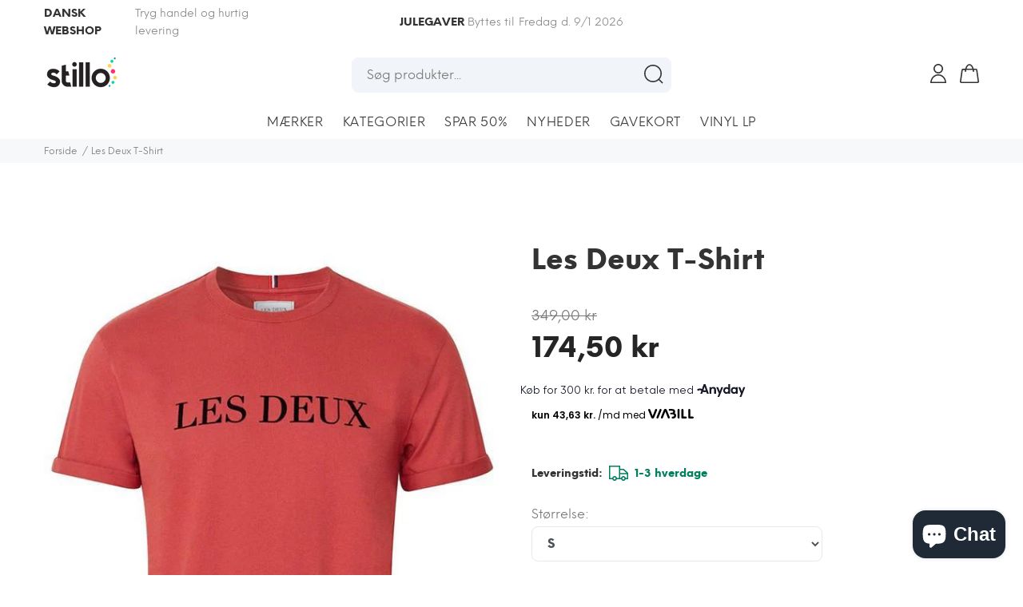

--- FILE ---
content_type: text/css
request_url: https://stillo.dk/cdn/shop/t/116/assets/custom.css?v=88991074031367807291689809738
body_size: 541
content:
#admin-bar-iframe{display:none!important}header .pt-search-02 .search-form .pt-search-input{font-weight:400;background:#f1f4f8;border:1px solid #f1f4f8}header .pt-search-02:not([class^=pt-hover-]){width:400px}.menu-without-bg{margin-top:0}.pt-desctop-menu{text-align:center}.pt-desctop-menu nav>ul>li{text-align:left}.pt-desctop-menu nav>ul>li.dropdown>a{font-size:16px;font-weight:400;text-transform:uppercase}.pt-desctop-menu .pt-title-submenu{font-size:16px}.pt-desctop-menu .pt-title-submenu:hover,.pt-desctop-menu .pt-title-submenu.active{color:#333;cursor:unset}.pt-promo-fullwidth,.pt-promo02{border-radius:8px}.pt-services-listing.pt-layout-02{padding:50px 0;margin-bottom:-100px}.pt-product .pt-product-inter-buttons{top:0}.pt-product .pt-product-inter-buttons a .pt-icon{background:#f2f4f9;padding:6px;border-radius:50%}.pt-product .pt-description .pt-title{font-size:14px!important;text-overflow:ellipsis;white-space:nowrap;overflow:hidden}.pt-product .pt-description .pt-price{font-size:16px;white-space:nowrap;margin-top:0}.pt-product .pt-description .pt-price .old-price{font-size:14px}.tp-widget-wrapper{text-align:left!important}.col-five,.col-sm-five,.col-md-five,.col-lg-five,.col-xl-five{position:relative;width:100%;min-height:1px;padding-right:15px;padding-left:15px}.col-five{flex:0 0 20%;max-width:20%}@media (min-width: 540px){.col-sm-five{flex:0 0 20%;max-width:20%}}@media (min-width: 791px){.col-md-five{flex:0 0 20%;max-width:20%}}@media (min-width: 960px){.col-lg-five{flex:0 0 20%;max-width:20%}}@media (min-width: 1140px){.col-xl-five{flex:0 0 20%;max-width:20%}}.pt-layout-promo-box h1,.pt-layout-promo-box h2,.pt-layout-promo-box h3,.pt-layout-promo-box h4,.pt-layout-promo-box h5,.pt-layout-promo-box h6,.pt-layout-promo-box img{display:none}.product-overlay{position:absolute;bottom:0;left:0;padding:0;width:100%;height:auto;text-align:center;background:#fff;transform:translateY(100%);transition:.25s ease;overflow:hidden;pointer-events:none;opacity:0;z-index:1}.product-overlay .size-header{font-size:.875rem;font-weight:600;color:#252524}.product-overlay span.size-label{margin:0;padding:4px 8px;display:inline-block;font-size:.875rem;font-weight:400;line-height:1.25rem;color:#000;cursor:pointer}.product-overlay .size-label:hover{color:#fff!important;background-color:#252524!important;border-color:#252524!important;opacity:1;pointer-events:visible}.product-overlay span.size-soldout{display:none}.pt-product:hover .product-overlay{transform:translateY(0);transition:.25s ease;opacity:1}.pt-product-single-info .pt-title{margin-top:6px}.pt-product-single-info .pt-vendor a{font-size:16px;line-height:22px;font-weight:800;color:#191919;display:inline-block;position:relative;padding:0;transition:all .2s linear;-ms-transition:all .2s linear;-webkit-transition:all .2s linear;-o-transition:all .2s linear}.pt-product-single-info .pt-price .old-price,.pt-product-single-info .pt-price .old-price .money{font-size:18px}.pt-product-single-info .pt-price{margin:25px 0}.pt-product-single-info .pt-price span{display:block}@media (min-width: 1025px){.pt-product-single-info .pt-list-btn:not(.nostretch) li{width:calc(100% - 12px)}.prpage-tabs .pt-item .pt-collapse-content h1,.prpage-tabs .pt-item .pt-collapse-content h2,.prpage-tabs .pt-item .pt-collapse-content h3,.prpage-tabs .pt-item .pt-collapse-content h4,.prpage-tabs .pt-item .pt-collapse-content h5,.prpage-tabs .pt-item .pt-collapse-content h6{font-size:18px!important;line-height:28px!important}}.product-information-buttons a .pt-text:first-of-type{margin-right:8px}.product-information-buttons .instock{color:#007f5e!important;font-weight:600}.product-information-buttons .outstock{color:#e06900!important;font-weight:600}.product-information-buttons .backorder{color:#f6bb15!important;font-weight:600}.footer-extras{padding:55px 0 0;font-size:14px;color:#cdcdcd!important}#payment-methods img{margin:4px 0 0;max-height:20px}#shipping-methods img{margin:0 10px;max-height:30px}#shipping-methods-txt{margin-top:25px}#shipping-methods-txt p{margin:0 0 14px;color:#252524;font-weight:600}.trustpilot-badge{display:inline-block;text-align:center;width:100px;vertical-align:middle}.emaerke-badge{display:inline-block;text-align:center}.ehandel-box-ft{display:inline-block;vertical-align:middle}.ebox-ft{margin:0 auto;width:150px}.eimg-ft{float:left;margin-right:10px}.etext-one-ft{color:#464646;margin:0;font-size:10px;line-height:11px;text-align:left}.etext-two-ft{color:#0a79a2;margin:0;font-size:10px;line-height:11px;text-align:left}.instant-brand-page-az{display:none}.pt-filters-options .pt-btn-toggle a{padding:10px 18px;color:#fff!important;background-color:#000;border-radius:10px}.pt-filters-options .pt-btn-toggle a:hover{background-color:#48cab2;transition:all .4s}.pt-filters-options .pt-btn-toggle a .pt-text{color:#fff!important}.pt-filters-options .pt-btn-toggle a .pt-icon svg{fill:#fff}@media (max-width: 1024px){.pt-mobile-offset-newsletter{margin-top:40px;padding-top:3rem}}.newsletter-card{padding:40px 5px;background-color:#fff;box-shadow:8px 8px 12px #ebebeb}
/*# sourceMappingURL=/cdn/shop/t/116/assets/custom.css.map?v=88991074031367807291689809738 */


--- FILE ---
content_type: text/javascript; charset=utf-8
request_url: https://stillo.dk/products/les-deux-t-shirt-5.js
body_size: 880
content:
{"id":2342914097234,"title":"Les Deux T-Shirt","handle":"les-deux-t-shirt-5","description":"\u003ch2\u003eLes Deux T-Shirt\u003c\/h2\u003e\n\u003cp\u003e100% Bomuld\/Cotton - Style No. LDM101001 - Farve\/Color: Brick Red\/Black\u003c\/p\u003e\n\u003cp\u003eLes Deux t-shirt has a basic print in front. Les Deux t-shirt is made of 100% cotton, ensuring you the best quality and comfort. The t-shirt have rolled-up sleeves and centered Les Deux print.\u003c\/p\u003e","published_at":"2018-02-01T14:54:11+01:00","created_at":"2018-11-23T23:39:04+01:00","vendor":"Les Deux","type":"T-Shirt","tags":["100-199kr","50%","Brick Red\/Black","Fashion","Herre","Les Deux","mens-clothing","Red","S","Sale","T-Shirt","T-Shirts"],"price":17450,"price_min":17450,"price_max":17450,"available":true,"price_varies":false,"compare_at_price":34900,"compare_at_price_min":34900,"compare_at_price_max":34900,"compare_at_price_varies":false,"variants":[{"id":21135977119826,"title":"S \/ Brick Red\/Black","option1":"S","option2":"Brick Red\/Black","option3":null,"sku":"LDM101001-Red-S","requires_shipping":true,"taxable":true,"featured_image":{"id":6909376200786,"product_id":2342914097234,"position":1,"created_at":"2018-11-23T23:43:12+01:00","updated_at":"2018-11-23T23:43:13+01:00","alt":"Les Deux T-Shirt hos Stillo","width":600,"height":765,"src":"https:\/\/cdn.shopify.com\/s\/files\/1\/1704\/3657\/products\/les-deux-t-shirt-6909373087826.jpg?v=1543012993","variant_ids":[21135977119826]},"available":true,"name":"Les Deux T-Shirt - S \/ Brick Red\/Black","public_title":"S \/ Brick Red\/Black","options":["S","Brick Red\/Black"],"price":17450,"weight":0,"compare_at_price":34900,"inventory_quantity":1,"inventory_management":"shopify","inventory_policy":"deny","barcode":"5711934443089","featured_media":{"alt":"Les Deux T-Shirt hos Stillo","id":1281901068370,"position":1,"preview_image":{"aspect_ratio":0.784,"height":765,"width":600,"src":"https:\/\/cdn.shopify.com\/s\/files\/1\/1704\/3657\/products\/les-deux-t-shirt-6909373087826.jpg?v=1543012993"}},"requires_selling_plan":false,"selling_plan_allocations":[]}],"images":["\/\/cdn.shopify.com\/s\/files\/1\/1704\/3657\/products\/les-deux-t-shirt-6909373087826.jpg?v=1543012993"],"featured_image":"\/\/cdn.shopify.com\/s\/files\/1\/1704\/3657\/products\/les-deux-t-shirt-6909373087826.jpg?v=1543012993","options":[{"name":"Size","position":1,"values":["S"]},{"name":"Color","position":2,"values":["Brick Red\/Black"]}],"url":"\/products\/les-deux-t-shirt-5","media":[{"alt":"Les Deux T-Shirt hos Stillo","id":1281901068370,"position":1,"preview_image":{"aspect_ratio":0.784,"height":765,"width":600,"src":"https:\/\/cdn.shopify.com\/s\/files\/1\/1704\/3657\/products\/les-deux-t-shirt-6909373087826.jpg?v=1543012993"},"aspect_ratio":0.784,"height":765,"media_type":"image","src":"https:\/\/cdn.shopify.com\/s\/files\/1\/1704\/3657\/products\/les-deux-t-shirt-6909373087826.jpg?v=1543012993","width":600}],"requires_selling_plan":false,"selling_plan_groups":[]}

--- FILE ---
content_type: text/javascript;charset=utf-8
request_url: https://d1pna5l3xsntoj.cloudfront.net/scripts/modules/ui_tabs.js
body_size: 348
content:
(function() {
	window._hrev = window._hrev || [];
	window._hrev.push(["bind_once", "runtime:ready", function(runtime) {
		runtime.modules("jquery", function($) {
			runtime.register_module("ui_tabs", {
				create: function(root, options) {
					var nav = root.find(options.header_area).css({
						'display': 'flex',
						'flex-direction': 'row'
					});
					var panel = root.find(options.content_area);
					
					panel.children().hide();
					
					var activate_tab = function($this, on_change, is_user_click) {
						nav.children().removeClass("active");
						$this.addClass("active");
						panel.children().hide();
						var p = panel.find("[data-tab='" + $this.data('tab') + "']");
						p.show();
						if (typeof (on_change) === "function") {
							on_change(p, is_user_click);
						}
					}
					nav.children().css({
						'flex-grow': '1',
						'flex-basis': '1'
					}).on('click', function() {
						var $this = $(this);
						activate_tab($this, options.on_change, true);
					});
					activate_tab(nav.children().first(), options.on_change, false);
					if (typeof (options.on_scroll) === "function") {
						panel.children().on("scroll", options.on_scroll);
					}
					return root;
				}
			});
		});
	}]);
})();